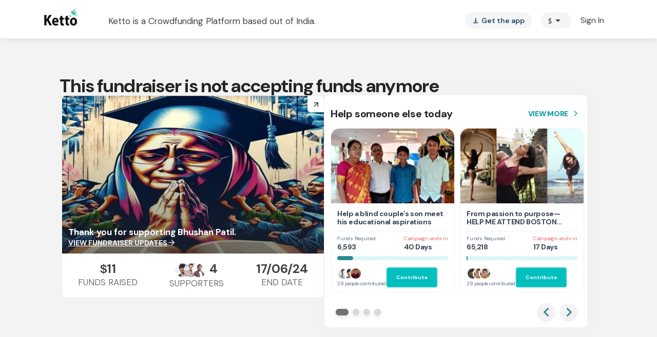

--- FILE ---
content_type: text/javascript
request_url: https://cdn-in.pagesense.io/js/lqge2ovj/8efe89a0bc2f4f40898daa9bf00c1591_visitor_count.js
body_size: -89
content:
window.ZAB.visitorData = {"experiments":{},"time":1769672557870}

--- FILE ---
content_type: text/javascript
request_url: https://www.ketto.org/new/4801.2188f30349d20c96.js
body_size: 5237
content:
"use strict";(self.webpackChunkmy_app=self.webpackChunkmy_app||[]).push([[4801],{91807:(E,g,c)=>{c.d(g,{r:()=>Z});var o=c(11222),f=c(72428),t=c(22560),_=c(42199),C=c(53547),m=c(94666),p=c(42298),d=c(75074),h=c(31267);function M(s,l){if(1&s&&(t.\u0275\u0275elementStart(0,"div",16),t.\u0275\u0275text(1),t.\u0275\u0275elementEnd()),2&s){const e=t.\u0275\u0275nextContext().$implicit,n=t.\u0275\u0275nextContext();t.\u0275\u0275advance(1),t.\u0275\u0275textInterpolate(n.sipStatus[e.status].text)}}function u(s,l){if(1&s&&(t.\u0275\u0275elementStart(0,"div",17),t.\u0275\u0275text(1),t.\u0275\u0275elementEnd()),2&s){const e=t.\u0275\u0275nextContext(2).$implicit;t.\u0275\u0275advance(1),t.\u0275\u0275textInterpolate(null==e?null:e.amount)}}function O(s,l){if(1&s){const e=t.\u0275\u0275getCurrentView();t.\u0275\u0275elementStart(0,"input",20),t.\u0275\u0275listener("input",function(a){t.\u0275\u0275restoreView(e);const i=t.\u0275\u0275nextContext(2).$implicit,r=t.\u0275\u0275nextContext();return t.\u0275\u0275resetView(r.changeAmount(null==i?null:i.sip_cause,a))})("focusout",function(a){t.\u0275\u0275restoreView(e);const i=t.\u0275\u0275nextContext(2).$implicit,r=t.\u0275\u0275nextContext();return t.\u0275\u0275resetView(r.changeAmount(null==i?null:i.sip_cause,a))}),t.\u0275\u0275elementEnd()}if(2&s){const e=t.\u0275\u0275nextContext(2),n=e.index,a=e.$implicit,i=t.\u0275\u0275nextContext();t.\u0275\u0275propertyInterpolate("type",i.is_mobile?"tel":"number"),t.\u0275\u0275propertyInterpolate1("id","amt-in-",n,""),t.\u0275\u0275propertyInterpolate("min",i.config.paymentDetails.min_donation),t.\u0275\u0275property("value",null==a?null:a.amount)}}function P(s,l){if(1&s&&(t.\u0275\u0275elementStart(0,"div",17),t.\u0275\u0275element(1,"span",18),t.\u0275\u0275template(2,u,2,1,"div",12),t.\u0275\u0275template(3,O,1,4,"input",19),t.\u0275\u0275elementEnd()),2&s){const e=t.\u0275\u0275nextContext().$implicit,n=t.\u0275\u0275nextContext();t.\u0275\u0275advance(1),t.\u0275\u0275property("innerHTML",n.util.getCurrencyIcon(n.config.currency).symbol,t.\u0275\u0275sanitizeHtml),t.\u0275\u0275advance(1),t.\u0275\u0275property("ngIf",null==e?null:e.lock_amount),t.\u0275\u0275advance(1),t.\u0275\u0275property("ngIf",!(null!=e&&e.lock_amount))}}function b(s,l){if(1&s&&t.\u0275\u0275element(0,"div",21),2&s){const e=t.\u0275\u0275nextContext(2);t.\u0275\u0275property("innerHTML",e.util.formatAmount(null==e.config?null:e.config.amount,null==e.config?null:e.config.currency),t.\u0275\u0275sanitizeHtml)}}function D(s,l){1&s&&(t.\u0275\u0275elementStart(0,"em",9),t.\u0275\u0275text(1,"done"),t.\u0275\u0275elementEnd())}const I=function(s,l){return{active:s,disabled:l}};function w(s,l){if(1&s){const e=t.\u0275\u0275getCurrentView();t.\u0275\u0275elementStart(0,"div",7),t.\u0275\u0275listener("click",function(a){const r=t.\u0275\u0275restoreView(e).$implicit,x=t.\u0275\u0275nextContext();return t.\u0275\u0275resetView(x.checklist(r,a))}),t.\u0275\u0275elementStart(1,"div",8)(2,"em",9),t.\u0275\u0275text(3),t.\u0275\u0275elementEnd()(),t.\u0275\u0275elementStart(4,"div",2),t.\u0275\u0275text(5),t.\u0275\u0275elementEnd(),t.\u0275\u0275template(6,M,2,1,"div",10),t.\u0275\u0275elementStart(7,"div",11),t.\u0275\u0275template(8,P,4,3,"div",12),t.\u0275\u0275template(9,b,1,1,"div",13),t.\u0275\u0275elementStart(10,"div",14),t.\u0275\u0275template(11,D,2,0,"em",15),t.\u0275\u0275elementEnd()()()}if(2&s){const e=l.$implicit,n=t.\u0275\u0275nextContext();t.\u0275\u0275propertyInterpolate1("id","cause-",null==e?null:e.sip_cause,""),t.\u0275\u0275property("ngClass",t.\u0275\u0275pureFunction2(8,I,n.selected.includes(null==e?null:e.sip_cause),n.disable_status_regex.test(null==e||null==e.status?null:e.status.toString()))),t.\u0275\u0275advance(3),t.\u0275\u0275textInterpolate(null==e?null:e.icon),t.\u0275\u0275advance(2),t.\u0275\u0275textInterpolate(null==e?null:e.title),t.\u0275\u0275advance(1),t.\u0275\u0275property("ngIf",n.is_agent),t.\u0275\u0275advance(2),t.\u0275\u0275property("ngIf",(n.selected.includes(null==e?null:e.sip_cause)||n.disable_status_regex.test(null==e||null==e.status?null:e.status.toString()))&&(null==n.params||null==n.params.utm_source?null:n.params.utm_source.match("internal_impact_calling"))),t.\u0275\u0275advance(1),t.\u0275\u0275property("ngIf",n.selected.includes(null==e?null:e.sip_cause)&&!(null!=n.params&&null!=n.params.utm_source&&n.params.utm_source.match("internal_impact_calling"))),t.\u0275\u0275advance(2),t.\u0275\u0275property("ngIf",n.selected.includes(null==e?null:e.sip_cause))}}function T(s,l){1&s&&(t.\u0275\u0275elementStart(0,"div",22),t.\u0275\u0275text(1,"Medical SIP mandatory"),t.\u0275\u0275elementEnd())}function k(s,l){if(1&s&&(t.\u0275\u0275elementStart(0,"div",22),t.\u0275\u0275text(1),t.\u0275\u0275elementEnd()),2&s){const e=t.\u0275\u0275nextContext();t.\u0275\u0275advance(1),t.\u0275\u0275textInterpolate1("Minimum amount should be ",e.util.formatAmount(null==e.config||null==e.config.paymentDetails?null:e.config.paymentDetails.min_donation,null==e.config?null:e.config.currency)," per cause")}}function A(s,l){if(1&s){const e=t.\u0275\u0275getCurrentView();t.\u0275\u0275elementStart(0,"div",23)(1,"mat-form-field",24),t.\u0275\u0275listener("click",function(){t.\u0275\u0275restoreView(e);const a=t.\u0275\u0275reference(7);return t.\u0275\u0275resetView(a.open())}),t.\u0275\u0275elementStart(2,"mat-label"),t.\u0275\u0275text(3,"Choose a start date"),t.\u0275\u0275elementEnd(),t.\u0275\u0275elementStart(4,"input",25),t.\u0275\u0275listener("dateChange",function(a){t.\u0275\u0275restoreView(e);const i=t.\u0275\u0275nextContext();return t.\u0275\u0275resetView(i.onDateSelected(a))}),t.\u0275\u0275elementEnd(),t.\u0275\u0275element(5,"mat-datepicker-toggle",26)(6,"mat-datepicker",null,27),t.\u0275\u0275elementEnd()()}if(2&s){const e=t.\u0275\u0275reference(7),n=t.\u0275\u0275nextContext();t.\u0275\u0275advance(4),t.\u0275\u0275property("matDatepicker",e)("min",n.today)("max",n.maxStartDate),t.\u0275\u0275advance(1),t.\u0275\u0275property("for",e)}}let Z=(()=>{class s{constructor(e,n,a,i,r){(0,o.Z)(this,"paymentV2",void 0),(0,o.Z)(this,"util",void 0),(0,o.Z)(this,"actRoute",void 0),(0,o.Z)(this,"storage",void 0),(0,o.Z)(this,"vars",void 0),(0,o.Z)(this,"config",{}),(0,o.Z)(this,"is_mobile",!1),(0,o.Z)(this,"cause_list",[{sip_cause:"medical",title:"Medical",icon:"medical_services",amount:0,lock_amount:!1,plan:"",status:0},{sip_cause:"animals",title:"Animals",icon:"pets",amount:0,lock_amount:!1,plan:"",status:0},{sip_cause:"food_hunger",title:"Food & Hunger",icon:"restaurant",amount:0,lock_amount:!1,plan:"",status:0},{sip_cause:"education",title:"Education",icon:"school",amount:0,lock_amount:!1,plan:"",status:0},{sip_cause:"acid_victims",title:"Acid Attack Victims",icon:"volunteer_activism",amount:0,lock_amount:!1,plan:"",status:0}]),(0,o.Z)(this,"selected_causes",[]),(0,o.Z)(this,"selected",[]),(0,o.Z)(this,"subs",[]),(0,o.Z)(this,"params",void 0),(0,o.Z)(this,"show_min_error",!1),(0,o.Z)(this,"user_data",void 0),(0,o.Z)(this,"is_agent",!1),(0,o.Z)(this,"sipStatus",f.U),(0,o.Z)(this,"disable_status_regex",/^(1|5)$/),(0,o.Z)(this,"min_sip_error",!1),(0,o.Z)(this,"exist_sip",[]),(0,o.Z)(this,"today",new Date),(0,o.Z)(this,"nextMonth",new Date(this.today.getFullYear(),this.today.getMonth()+1,1)),(0,o.Z)(this,"maxStartDate",new Date(this.nextMonth.getFullYear(),this.nextMonth.getMonth()+1,0)),(0,o.Z)(this,"selectedDate",void 0),(0,o.Z)(this,"sortActiveToBottom",(x,B)=>{const v=[0,3,2,4,1,5],y=v.indexOf(x.status),S=v.indexOf(B.status);return y===S?0:y-S}),this.paymentV2=e,this.util=n,this.actRoute=a,this.storage=i,this.vars=r}ngOnInit(){this.is_mobile=this.util.isMobile(),this.selectedDate="",this.params=this.actRoute.snapshot.queryParams,this.vars.userData.subscribe(n=>{this.user_data=n});let e=this.storage.getFromSession("multicause");e&&this.paymentV2.paymentConfig.next({amount:e.amount,sip_cause:e,cart_amount:e.cart_amount}),this.params?.utm_source?.match("internal_impact_calling")&&(this.is_agent=!0,this.cause_list.push({sip_cause:"elderly",title:"Elderly",icon:"elderly",amount:0,lock_amount:!1,plan:"",status:0}),this.cause_list.push({sip_cause:"women_girls",title:"Women Empowerment",icon:"woman",amount:0,lock_amount:!1,plan:"",status:0})),(this.params?.pre_sip_cause||this.params?.sip_cause)&&this.setInitial(this.util.stringToJson(this.params?.pre_sip_cause||this.params?.sip_cause)),this.subs.push(this.paymentV2.paymentConfig.subscribe(n=>{n&&(this.config={...this.config,...n},n?.user&&this.config.amount&&this.checkExistingSip(),n?.amount&&this.config.user&&this.selected.forEach(a=>{this.setCauseAmount(a,n?.amount)}))}))}setInitial(e){e?e.forEach(n=>{this.setCause(n,n?.amount)}):this.setCause(this.cause_list[0])}checkExistingSip(){this.exist_sip=Object.keys(this.config?.user?.listsubscriptions),this.is_agent?(this.cause_list=this.cause_list.map(e=>(e.status=this.user_data.listsubscriptions?.[e?.sip_cause]?.status_flag||e.status,this.disable_status_regex.test(e?.status?.toString())&&(e.amount=this.user_data.listsubscriptions?.[e?.sip_cause]?.amount,e.lock_amount=!0),e)),this.cause_list=this.cause_list.sort(this.sortActiveToBottom)):this.cause_list=this.cause_list.filter(e=>!this.exist_sip.includes(e.sip_cause)),0===this.selected.length&&this.setCause(this.cause_list[0])}checklist(e,n){n?.target?.className?.match("amount-input")||1===this.selected.length&&this.selected.includes(e?.sip_cause)||this.disable_status_regex.test(e?.status?.toString())||this.setCause(e)}setCause(e,n){const a=n||this.config.amount;if(0===this.selected_causes.filter(i=>i.sip_cause===e?.sip_cause).length){const i={sip_cause:e?.sip_cause,amount:a};e?.plan&&(i.plan=e.plan),this.selected_causes.push(i),this.selected.push(e?.sip_cause),this.setCauseAmount(e?.sip_cause,a)}else this.selected_causes=this.selected_causes.filter(i=>i.sip_cause!==e?.sip_cause),this.selected=this.selected.filter(i=>i!==e?.sip_cause);this.setConfig()}setCauseAmount(e,n){const a=this.cause_list.filter(i=>i.sip_cause===e)[0];a.lock_amount&&(n=a.amount),this.selected_causes=this.selected_causes.map(i=>(i.sip_cause===e&&(i.amount=n),i)),this.cause_list=this.cause_list.map(i=>(i.sip_cause===e&&(i.amount=n),i)),this.setConfig()}changeAmount(e,n){if(!n?.target?.value)return;(!/^[1-9]\d*$/.exec(n?.target?.value)||+n?.target?.value>5e7)&&(n.target.value=this.selected_causes.filter(r=>r.sip_cause===e)[0].amount);const a=n.target.value;this.setCauseAmount(e,a);document.getElementById(`${n.target.id}`).style.width=""===a?"1ch":a?a.length+1+"ch":"auto"}checkValid(){this.show_min_error=!1,this.cause_list.forEach(e=>{document.getElementById("cause-"+e.sip_cause)?.classList?.remove("invalid")}),this.selected_causes.forEach(e=>{this.config?.paymentDetails?.min_donation&&e.amount<this.config?.paymentDetails?.min_donation?(document.getElementById("cause-"+e.sip_cause)?.classList?.add("invalid"),this.show_min_error=!0):document.getElementById("cause-"+e.sip_cause)?.classList?.remove("invalid")})}setConfig(){const e=[];this.checkValid(),this.selected_causes=this.selected_causes.map(n=>(n.amount||(n.amount=this.config?.amount||this.paymentV2.getMinSipAmount(this.config?.order?.iso_currency||this.config?.currency||"INR").amount),this.config?.show_start_date&&this.selectedDate&&(n.start_date=this.selectedDate),this.exist_sip.includes(n.sip_cause)&&e.push(this.user_data.listsubscriptions?.[n.sip_cause]?.id),n)),this.paymentV2.paymentConfig.next({sip_cause:this.selected_causes,cart_amount:this.paymentV2.totalSip(this.selected_causes,this.config).total_amount,enable_multicause_slection:!0,payment_method_change:e.length>0?e:null}),this.selected_causes?.length>=1&&this.vars.pageName.match("impact_portfolio_stories")&&this.storage.addSessionData("multicause",{sip_cause:this.selected_causes,amount:this.config.amount,cart_amount:this.config.cart_amount}),this.min_sip_error=!1,this.selected.includes("sip_protect")&&!this.selected.includes("medical")&&!this.exist_sip.includes("medical")&&(this.min_sip_error=!0)}onDateSelected(e){this.selectedDate=this.formatDate(e.value),this.setConfig()}formatDate(e){let n="";const a=e?.getDate(),i=e?.getMonth()+1;return n=`${e?.getFullYear()}-${i<10?0:""}${i}-${a<10?0:""}${a}`,n}ngOnDestroy(){this.subs.forEach(e=>e.unsubscribe())}}return(0,o.Z)(s,"\u0275fac",function(e){return new(e||s)(t.\u0275\u0275directiveInject(_.iY),t.\u0275\u0275directiveInject(_.fK),t.\u0275\u0275directiveInject(C.gz),t.\u0275\u0275directiveInject(_.V1),t.\u0275\u0275directiveInject(_.aF))}),(0,o.Z)(s,"\u0275cmp",t.\u0275\u0275defineComponent({type:s,selectors:[["app-multi-cause-sip-selection"]],inputs:{config:"config"},decls:9,vars:5,consts:[[1,"cause-selection",3,"ngClass"],[1,"head"],[1,"title"],[1,"list-section"],["class","cause",3,"id","ngClass","click",4,"ngFor","ngForOf"],["class","min-error",4,"ngIf"],["class","datepicker",4,"ngIf"],[1,"cause",3,"id","ngClass","click"],[1,"logo"],[1,"material-icons"],["class","status",4,"ngIf"],[1,"right"],["class","amount",4,"ngIf"],["class","amount",3,"innerHTML",4,"ngIf"],[1,"check-mark"],["class","material-icons",4,"ngIf"],[1,"status"],[1,"amount"],[1,"symbol",3,"innerHTML"],["class","amount-input","max","50000000","pattern","[0-9]+",3,"type","id","min","value","input","focusout",4,"ngIf"],["max","50000000","pattern","[0-9]+",1,"amount-input",3,"type","id","min","value","input","focusout"],[1,"amount",3,"innerHTML"],[1,"min-error"],[1,"datepicker"],[3,"click"],["matInput","","readonly","true",3,"matDatepicker","min","max","dateChange"],["matSuffix","",3,"for"],["picker",""]],template:function(e,n){1&e&&(t.\u0275\u0275elementStart(0,"div",0)(1,"div",1)(2,"div",2),t.\u0275\u0275text(3,"Select the Causes"),t.\u0275\u0275elementEnd()(),t.\u0275\u0275elementStart(4,"div",3),t.\u0275\u0275template(5,w,12,11,"div",4),t.\u0275\u0275template(6,T,2,0,"div",5),t.\u0275\u0275template(7,k,2,1,"div",5),t.\u0275\u0275elementEnd(),t.\u0275\u0275template(8,A,8,4,"div",6),t.\u0275\u0275elementEnd()),2&e&&(t.\u0275\u0275property("ngClass",(null==n.config?null:n.config.formTheme)+(n.is_agent?" agent-view":"")),t.\u0275\u0275advance(5),t.\u0275\u0275property("ngForOf",n.cause_list),t.\u0275\u0275advance(1),t.\u0275\u0275property("ngIf",n.min_sip_error),t.\u0275\u0275advance(1),t.\u0275\u0275property("ngIf",n.show_min_error),t.\u0275\u0275advance(1),t.\u0275\u0275property("ngIf",null==n.config?null:n.config.show_start_date))},dependencies:[m.mk,m.sg,m.O5,p.Mq,p.hl,p.nW,d.KE,d.hX,d.R9,h.Nt],styles:['[_ngcontent-%COMP%]:root{--primary-color: #01bfbd;--primary-color-dark: #288B91;--primary-hover-color: #039b9a;--green-color: #039695;--primary-color-rgb: 1, 191, 189;--primary-font-family: "DM Sans", sans-serif;--font-source-sans-pro: "Source Sans Pro", sans-serif;--poppins-font-family: "Poppins", sans-serif;--font-source-serif-pro: "Source Serif 4", sans-serif;--font-dm: "DM Sans", sans-serif;--rboto-font-family: "Roboto", sans-serif;--payment-sip-color: #039695;--payment-sip-color-bg: 3, 150, 149;--primary-color-shadow: rgb(1, 191, 189, .1);--primary-color-shadow-2: rgb(1, 191, 189, .2);--primary-color-shadow-3: rgb(1, 191, 189, .3);--primary-color-shadow-4: rgb(1, 191, 189, .4);--primary-color-shadow-5: rgb(1, 191, 189, .5);--primary-color-shadow-6: rgb(1, 191, 189, .6);--primary-color-shadow-7: rgb(1, 191, 189, .7);--primary-color-shadow-8: rgb(1, 191, 189, .8);--primary-color-shadow-9: rgb(1, 191, 189, .9);--primary-color-dark-rgb: 40, 139, 145;--hf-primary-color: #4628FF;--error-color: #ea4335}body[_ngcontent-%COMP%]{margin:0;padding:0;color:#444}.h-separator[_ngcontent-%COMP%]{border-top:1px solid #CCCCCC;height:1px;margin:10px auto}.v-separator[_ngcontent-%COMP%]{border-left:1px solid #999999;height:100%;margin:auto 25px}.section-title[_ngcontent-%COMP%]{font-weight:700;font-size:20px;line-height:30px;color:#444;text-align:center;margin-bottom:20px}@media only screen and (max-width: 768px){.padding-m-0[_ngcontent-%COMP%]{padding:0}}.icon-fb[_ngcontent-%COMP%]:before{color:#393d74}.icon-facebook[_ngcontent-%COMP%]:before{color:#393d74}.icon-twitter[_ngcontent-%COMP%]:before{color:#2c99d7}.icon-google[_ngcontent-%COMP%]:before{color:#ea4335}.icon-whatsapp[_ngcontent-%COMP%]:before{color:#13cb6a}.icon-linkedin[_ngcontent-%COMP%]:before{color:#0077b5}.icon-thumbsup[_ngcontent-%COMP%]:before{color:#325090}.cause-selection[_ngcontent-%COMP%]{width:100%;max-width:340px;margin:auto}.cause-selection[_ngcontent-%COMP%]   .head[_ngcontent-%COMP%]{width:100%;margin-bottom:10px}.cause-selection[_ngcontent-%COMP%]   .head[_ngcontent-%COMP%]   .title[_ngcontent-%COMP%]{width:100%;font-size:14px;font-weight:700;line-height:18px;text-align:center;color:var(--payment-sip-color)}.cause-selection[_ngcontent-%COMP%]   .list-section[_ngcontent-%COMP%]{width:100%;max-width:300px;margin:auto}.cause-selection[_ngcontent-%COMP%]   .list-section[_ngcontent-%COMP%]   .cause[_ngcontent-%COMP%]{width:100%;display:flex;align-items:center;justify-content:normal;flex-direction:row;padding:10px;font-size:14px;font-weight:400;line-height:110%;color:#394556;cursor:pointer}.cause-selection[_ngcontent-%COMP%]   .list-section[_ngcontent-%COMP%]   .cause[_ngcontent-%COMP%]:not(:last-child){margin-bottom:5px}.cause-selection[_ngcontent-%COMP%]   .list-section[_ngcontent-%COMP%]   .cause[_ngcontent-%COMP%]   .logo[_ngcontent-%COMP%]   em.material-icons[_ngcontent-%COMP%]{margin-right:10px;font-size:20px;color:#7490a8}.cause-selection[_ngcontent-%COMP%]   .list-section[_ngcontent-%COMP%]   .cause[_ngcontent-%COMP%]   .title[_ngcontent-%COMP%]{width:-webkit-fill-available;width:100%}.cause-selection[_ngcontent-%COMP%]   .list-section[_ngcontent-%COMP%]   .cause[_ngcontent-%COMP%]   .status[_ngcontent-%COMP%]{width:130px;color:#2121218a}.cause-selection[_ngcontent-%COMP%]   .list-section[_ngcontent-%COMP%]   .cause[_ngcontent-%COMP%]   .right[_ngcontent-%COMP%]{display:flex;align-items:center;justify-content:flex-end;flex-direction:row;min-width:110px}.cause-selection[_ngcontent-%COMP%]   .list-section[_ngcontent-%COMP%]   .cause[_ngcontent-%COMP%]   .right[_ngcontent-%COMP%]   .amount[_ngcontent-%COMP%]{display:flex;align-items:center;justify-content:normal;flex-direction:row;margin-right:6px}.cause-selection[_ngcontent-%COMP%]   .list-section[_ngcontent-%COMP%]   .cause[_ngcontent-%COMP%]   .right[_ngcontent-%COMP%]   .amount[_ngcontent-%COMP%]   .symbol[_ngcontent-%COMP%]{margin-right:3px;font-size:18px;font-weight:400;line-height:100%}.cause-selection[_ngcontent-%COMP%]   .list-section[_ngcontent-%COMP%]   .cause[_ngcontent-%COMP%]   .right[_ngcontent-%COMP%]   .amount[_ngcontent-%COMP%]   .amount-input[_ngcontent-%COMP%]{min-width:4ch;width:4ch;border:none;border-bottom:1px solid rgba(0,0,0,.42);-moz-appearance:textfield}.cause-selection[_ngcontent-%COMP%]   .list-section[_ngcontent-%COMP%]   .cause[_ngcontent-%COMP%]   .right[_ngcontent-%COMP%]   .amount[_ngcontent-%COMP%]   .amount-input[_ngcontent-%COMP%]:focus{outline:none}.cause-selection[_ngcontent-%COMP%]   .list-section[_ngcontent-%COMP%]   .cause[_ngcontent-%COMP%]   .right[_ngcontent-%COMP%]   .amount[_ngcontent-%COMP%]   .amount-input.read-only[_ngcontent-%COMP%]{border-bottom:none}.cause-selection[_ngcontent-%COMP%]   .list-section[_ngcontent-%COMP%]   .cause[_ngcontent-%COMP%]   .right[_ngcontent-%COMP%]   .check-mark[_ngcontent-%COMP%]{width:20px;height:20px;border:1px solid #A3A9B6;border-radius:4px}.cause-selection[_ngcontent-%COMP%]   .list-section[_ngcontent-%COMP%]   .cause.active[_ngcontent-%COMP%]{background:rgba(1,191,189,.1);border-radius:8px}.cause-selection[_ngcontent-%COMP%]   .list-section[_ngcontent-%COMP%]   .cause.active[_ngcontent-%COMP%]   .right[_ngcontent-%COMP%]   .check-mark[_ngcontent-%COMP%]{display:flex;align-items:center;justify-content:center;flex-direction:row;background-color:var(--payment-sip-color);border:none}.cause-selection[_ngcontent-%COMP%]   .list-section[_ngcontent-%COMP%]   .cause.active[_ngcontent-%COMP%]   .right[_ngcontent-%COMP%]   .check-mark[_ngcontent-%COMP%]   em.material-icons[_ngcontent-%COMP%]{font-size:15px;color:#fff}.cause-selection[_ngcontent-%COMP%]   .list-section[_ngcontent-%COMP%]   .cause.invalid[_ngcontent-%COMP%]{background-color:#ff000045}.cause-selection[_ngcontent-%COMP%]   .list-section[_ngcontent-%COMP%]   .cause.disabled[_ngcontent-%COMP%]{cursor:unset}.cause-selection[_ngcontent-%COMP%]   .list-section[_ngcontent-%COMP%]   .cause.disabled[_ngcontent-%COMP%]   .right[_ngcontent-%COMP%]   .check-mark[_ngcontent-%COMP%]{opacity:0}.cause-selection[_ngcontent-%COMP%]   .list-section[_ngcontent-%COMP%]   .min-error[_ngcontent-%COMP%]{font-size:12px;font-weight:400;line-height:14px;color:#f44336}.datepicker[_ngcontent-%COMP%]{display:flex;align-items:center;justify-content:center;flex-direction:row}.cause-selection.agent-view[_ngcontent-%COMP%]{max-width:420px}.cause-selection.agent-view[_ngcontent-%COMP%]   .list-section[_ngcontent-%COMP%]{max-width:inherit}']})),s})()},74801:(E,g,c)=>{c.r(g),c.d(g,{MultiCauseSipSelectionModule:()=>M});var o=c(11222),f=c(94666),t=c(91807),_=c(2508),C=c(42298),m=c(70207),p=c(75074),d=c(31267),h=c(22560);let M=(()=>{class u{getComponent(){return t.r}}return(0,o.Z)(u,"\u0275fac",function(P){return new(P||u)}),(0,o.Z)(u,"\u0275mod",h.\u0275\u0275defineNgModule({type:u,bootstrap:[t.r]})),(0,o.Z)(u,"\u0275inj",h.\u0275\u0275defineInjector({providers:[{provide:m.Ad,useValue:"en-GB"}],imports:[f.ez,_.UX,C.FA,m.XK,p.lN,d.c]})),u})()}}]);
//# sourceMappingURL=4801.2188f30349d20c96.js.map